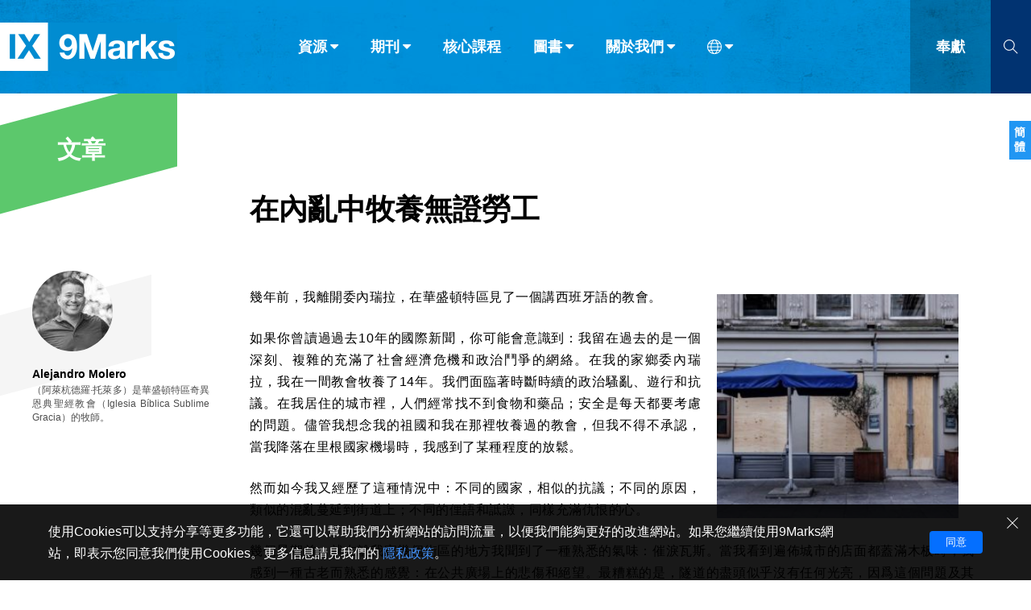

--- FILE ---
content_type: text/html;charset=UTF-8
request_url: https://tc.9marks.org/article/pastoring-undocumented-workers-in-civil-unrest
body_size: 43266
content:
<!DOCTYPE html>
<html data-dpr="1" style="font-size: 1rem" class="hb-loaded">

<head>

    <meta content="mobile" name="applicable-device" />
    <meta content="text/html; charset=utf-8" http-equiv="Content-Type" />
    <meta content="no-cache" http-equiv="Pragma" />
    <meta content="-1" http-equiv="Expires" />
    <meta content="no-cache" http-equiv="Cache-Control" />
    <meta content="telephone=no" name="format-detection" />
    <meta content="true" name="x5-fullscreen" />
    <meta content="yes" name="full-screen" />
    <meta content="yes" name="apple-mobile-web-app-capable" />
    <meta content="initial-scale=1, maximum-scale=1, minimum-scale=1, user-scalable=no" name="viewport" />
    <meta name="facebook-domain-verification" content="4d0x62tadjdxqnve06d3gzswfz0ccq" />
    <meta name='msapplication-TileColor' content='#f5f5f5'>
    <meta name='msapplication-TileImage' content='/images/mstile-144x144.png'>

    <meta property="og:locale" content="zh_CN" />
    <meta property="og:site_name" content="健康教會九標誌 - 9Marks" />
    <meta name="twitter:card" content="summary_large_image" />

    <title>在內亂中牧養無證勞工</title>

    <meta name="keywords" content="在內亂中牧養無證勞工" /><meta name="description" content="以雅各書2:15-16節爲基礎，我們與他們一同禱告，分享福音，填飽他們的肚腹，還爲他們支付了一些帳單。希望他們知道我們愛他們。不是所有的人都能來到基督面前，但我們正在播種，並信靠收割的主。我們被深深地鼓勵著。" /><meta property="og:type" content="article" /><meta property="og:title" content="在內亂中牧養無證勞工" /><meta property="og:description" content="以雅各書2:15-16節爲基礎，我們與他們一同禱告，分享福音，填飽他們的肚腹，還爲他們支付了一些帳單。希望他們知道我們愛他們。不是所有的人都能來到基督面前，但我們正在播種，並信靠收割的主。我們被深深地鼓勵著。" /><meta property="og:image" content="https://9marks-static.oss-cn-hongkong.aliyuncs.com/wp/2021/12/undocument-workers-270x250.jpeg" /><meta property="og:image:secure_url" content="https://9marks-static.oss-cn-hongkong.aliyuncs.com/wp/2021/12/undocument-workers-270x250.jpeg" /><meta property="og:url" content="https://tc.9marks.org/article/pastoring-undocumented-workers-in-civil-unrest" /><meta name="twitter:title" content="在內亂中牧養無證勞工" /><meta name="twitter:description" content="以雅各書2:15-16節爲基礎，我們與他們一同禱告，分享福音，填飽他們的肚腹，還爲他們支付了一些帳單。希望他們知道我們愛他們。不是所有的人都能來到基督面前，但我們正在播種，並信靠收割的主。我們被深深地鼓勵著。" /><meta name="twitter:image" content="https://9marks-static.oss-cn-hongkong.aliyuncs.com/wp/2021/12/undocument-workers-270x250.jpeg" />

    <link rel="stylesheet" type="text/css" href="/css/font-awesome.min.css"/>
    <link rel="stylesheet" type="text/css" href="/css/common.css?d=2023122901"/>
    <link rel="stylesheet" type="text/css" href="/css/layout.css?d=2024051401"/>
    <link rel="stylesheet" type="text/css" href="/css/page.css?d=2025081904"/>

    <link rel='apple-touch-icon' sizes='57x57' href='/images/apple-touch-icon-57x57.png'>
    <link rel='apple-touch-icon' sizes='60x60' href='/images/apple-touch-icon-60x60.png'>
    <link rel='apple-touch-icon' sizes='72x72' href='/images/apple-touch-icon-72x72.png'>
    <link rel='apple-touch-icon' sizes='76x76' href='/images/apple-touch-icon-76x76.png'>
    <link rel='apple-touch-icon' sizes='114x114' href='/images/apple-touch-icon-114x114.png'>
    <link rel='apple-touch-icon' sizes='120x120' href='/images/apple-touch-icon-120x120.png'>
    <link rel='apple-touch-icon' sizes='144x144' href='/images/apple-touch-icon-144x144.png'>
    <link rel='apple-touch-icon' sizes='152x152' href='/images/apple-touch-icon-152x152.png'>
    <link rel='apple-touch-icon' sizes='180x180' href='/images/apple-touch-icon-180x180.png'>
    <link rel='icon' type='image/png' href='/images/favicon-32x32.png' sizes='32x32'>
    <link rel='icon' type='image/png' href='/images/favicon-194x194.png' sizes='194x194'>
    <link rel='icon' type='image/png' href='/images/favicon-96x96.png' sizes='96x96'>
    <link rel='icon' type='image/png' href='/images/android-chrome-192x192.png' sizes='192x192'>
    <link rel='icon' type='image/png' href='/images/favicon-16x16.png' sizes='16x16'>
    <link rel='mask-icon' href='/images/safari-pinned-tab.svg' color='#66A343'>

    <link rel="stylesheet" type="text/css" href="/css/article.css?d=2024051401"/>

    <script type="text/javascript" src="/js/jquery-1.12.1.min.js"></script>
    <script type="text/javascript" src="/js/jquery.scrollTo.min.js"></script>
    <script type="text/javascript" src="/js/common.js"></script>
    <script type="text/javascript" src="/js/const.js"></script>
    <script type="text/javascript" src="https://res.wx.qq.com/open/js/jweixin-1.2.0.js"></script>

    <!-- Global site tag (gtag.js) - Google Analytics
    <script async src="https://www.googletagmanager.com/gtag/js?id=UA-38736222-1"></script>
    <script>
      window.dataLayer = window.dataLayer || [];
      function gtag(){dataLayer.push(arguments);}
      gtag('js', new Date());
    
      gtag('config', 'UA-38736222-1');
    </script> -->
    
    <!-- Google tag (gtag.js)简体G-3JBNNK116D，正体G-29JFBXQ0DL  -->
    <script async src="https://www.googletagmanager.com/gtag/js?id=G-29JFBXQ0DL"></script>
    <script>
      window.dataLayer = window.dataLayer || [];
      function gtag(){dataLayer.push(arguments);}
      gtag('js', new Date());

      gtag('config', 'G-29JFBXQ0DL');
    </script>

    

    <script type="text/javascript">
        // 点击页面其他部分隐藏show()的对象
        (function($){
            $.fn.autoHide = function(fn) {
                console.log("enter autoHide()");
                var ele= $(this);
                $(document).on("click",function(e){
                    if (ele.is(":visible") && (!$(e.target)[0].isEqualNode(ele[0]) && ele.has(e.target).length === 0 )) {
                        ele.hide();
                    }
                    if (fn && $.isFunction(fn)) {
                        console.log("run fn");
                        eval(fn());
                    }
                    e.stopPropagation();
                    //return false;
                });
                return this;
            }
        })(jQuery);

    </script>


</head>
<body>
<header class="header_wrapper"><!DOCTYPE html>
<html>
<body>
<div class="right-float-area"><a href="https://cn.9marks.org/article/pastoring-undocumented-workers-in-civil-unrest" target="_self"><span class="right-float-btn">簡體</span></a></div>

<div class="top-nav-wrapper full-container">
    <div class="logo-wrapper"><a href="/"><img src="https://tc.9marks.org/images/logo-full-name.jpg"></a></div>
    <div class="nav-wrapper">
        <div class="top-nav-item menuItem" subMenuId="article">資源<i class="icon_caret-down"></i></div>
        <div class="top-nav-item menuItem" subMenuId="journal">期刊<i class="icon_caret-down"></i></div>
        <div class="top-nav-item"><a href="/core-seminar">核心課程</a></div>
        <div class="top-nav-item menuItem" subMenuId="book">圖書<i class="icon_caret-down"></i></div>
        <div class="top-nav-item menuItem" subMenuId="about">關於我們<i class="icon_caret-down"></i></div>
        <div class="top-nav-item menuItem top-nav-item-icon" subMenuId="language"><i class="icon_world"></i><i class="icon_caret-down"></i></div>
    </div>
    <div class="donate-wrapper"><a href="https://www.9marks.org/donate/" target="_blank">奉獻</a></div>
    <div class="search-wrapper search-btn">
        <i class="icon_search"></i>
    </div>
    <div class="search-input-wrapper">
        <form method="get" action="/search" class="search-form" onsubmit="return checkSearchForm()">
            <input type="text" class="search-input" id="search-keywords" name="s" placeholder="請輸入搜索關鍵字">
            <div class="search-close"><i class="icon_close"></i></div>
            <button class="search-submit" type="submit"><i class="icon_search"></i></button>
        </form>
    </div>
</div>


<div class="top-nav-wrapper top-nav-mobile-wrapper full-container">
    <div class="logo-wrapper"><a href="/"><img src="https://tc.9marks.org/images/logo.jpg"></a></div>
    <div class="nav-wrapper">
        <div class="top-nav-item"><a href="https://www.9marks.org/donate/" target="_blank">奉獻</a></div>
        <div class="top-nav-item mobileMenuNav">菜單</div>
    </div>
    <div class="search-wrapper search-btn">
        <i class="icon_search"></i>
    </div>
    <div class="search-input-wrapper">
        <form method="get" action="/search" class="search-form" onsubmit="return checkSearchForm()">
            <input type="text" class="search-input" id="mobile-search-keywords" name="s" placeholder="請輸入搜索關鍵字">
            <div class="search-close"><i class="icon_close"></i></div>
            <button class="search-submit" type="submit"><i class="icon_search"></i></button>
        </form>
    </div>
</div>

<div class="top-sub-menu-wrapper subMenu subMenu-article">
    <div class="menu-wrapper">
        <div class="main sub-menu-list-5">
            <div class="sub-menu-group sub-menu-group-title-1">分類</div>
            <div class="sub-menu-group sub-menu-group-title-2">欄目</div>
            <div class="sub-menu-item-group">
                <div class="sub-menu-item"><a href="/articles"><img src="/images/icon-light-article.png" /><span>文章</span></a></div>
                <div class="sub-menu-item"><a href="/reviews"><img src="/images/icon-light-review.png" /><span>書評</span></a></div>
                <div class="sub-menu-item"><a href="/interviews"><img src="/images/icon-light-interview.png" /><span>訪談</span></a></div>
                <div class="sub-menu-item"><a href="/answers"><img src="/images/icon-light-qa.png" /><span>問答</span></a></div>
                <div class="sub-menu-item"><a href="/messages"><img src="/images/icon-light-email.png" /><span>來信</span></a></div>
            </div>
            <div class="sub-menu-item-group">
                <div class="sub-menu-item"><a href="/leadership">教會帶領</a></div>
                <div class="sub-menu-item"><a href="/expositional-preaching-and-theology">解經式講道與神學</a></div>
                <div class="sub-menu-item"><a href="/evangelism-mission">福音傳講與宣教</a></div>
                <div class="sub-menu-item"><a href="/church-membership-and-discipline">成員制與教會紀律</a></div>
                <div class="sub-menu-item"><a href="/life-together-and-pray">團契生活與禱告</a></div>
            </div>
        </div>
        <div class="sub-menu-footer"></div>
    </div>
</div>
<div class="top-sub-menu-wrapper subMenu subMenu-journal">
    <div class="menu-wrapper">
        <div class="main sub-menu-list-image">
            <div class="main sub-menu-list-image-wrapper">
                <div class="nav-btn prev on"></div>
                <div class="nav-btn next on"></div>
                <div class="window">
                    <div class="slider">
                        <div class="cover-item"><div class="cover-image" style="background-image:url(https://9marks-static.oss-cn-hongkong.aliyuncs.com/wp/2024/08/Picture-journal-for-pastors.png?x-oss-process=image/resize,w_460)"><a href="/journal/seasons-in-a-pastors-life" title="105 期：牧師生涯中的季節"></a></div></div>
                        <div class="cover-item"><div class="cover-image" style="background-image:url(https://9marks-static.oss-cn-hongkong.aliyuncs.com/wp/2024/07/Journal_cover_revitalize_FA_副本.png?x-oss-process=image/resize,w_460)"><a href="/journal/revitalize-why-we-must-reclaim-dying-churches-and-how" title="104 期：復興：爲什麼我們必須復興瀕臨消亡的教會，以及如何復興？"></a></div></div>
                        <div class="cover-item"><div class="cover-image" style="background-image:url(https://9marks-static.oss-cn-hongkong.aliyuncs.com/wp/2024/07/9marks_Journal_cover_fall_2014_amazon_０７１４.png?x-oss-process=image/resize,w_460)"><a href="/journal/vanishing-church" title="103 期：教會在消亡嗎？"></a></div></div>
                        <div class="cover-item"><div class="cover-image" style="background-image:url(https://9marks-static.oss-cn-hongkong.aliyuncs.com/wp/2024/07/图片6.png?x-oss-process=image/resize,w_460)"><a href="/journal/multi-ethnic-churches" title="102 期：種族多元教會"></a></div></div>
                        <div class="cover-item"><div class="cover-image" style="background-image:url(https://9marks-static.oss-cn-hongkong.aliyuncs.com/wp/2024/06/9m_journal_fall2016_FA.jpg?x-oss-process=image/resize,w_460)"><a href="/journal/healthy-churches-among-the-nations" title="101 期：世界各地的健康教會"></a></div></div>
                        <div class="cover-item"><div class="cover-image" style="background-image:url(https://9marks-static.oss-cn-hongkong.aliyuncs.com/wp/2024/05/Church-Membership-Following-the-Lord-Together.jpeg?x-oss-process=image/resize,w_460)"><a href="/journal/church-membership" title="100 期：教會成員制：一同跟隨主"></a></div></div>
                        <div class="cover-item"><div class="cover-image" style="background-image:url(https://9marks-static.oss-cn-hongkong.aliyuncs.com/wp/2024/04/Evangelism.jpeg?x-oss-process=image/resize,w_460)"><a href="/journal/evangelism" title="99 期：福音佈道"></a></div></div>
                        <div class="cover-item"><div class="cover-image" style="background-image:url(https://9marks-static.oss-cn-hongkong.aliyuncs.com/wp/2024/04/615bjDsy1sL._SL1499_32.jpg?x-oss-process=image/resize,w_460)"><a href="/journal/a-new-christian-authoritarianism" title="98 期：一種新的基督教威權主義？"></a></div></div>
                        <div class="cover-item"><div class="cover-image" style="background-image:url(https://9marks-static.oss-cn-hongkong.aliyuncs.com/wp/2024/03/Journal-97-Heaven.jpg?x-oss-process=image/resize,w_460)"><a href="/journal/heaven-rejoicing-in-future-glory" title="97 期：天國：爲將來的榮耀而歡欣"></a></div></div>
                        <div class="cover-item"><div class="cover-image" style="background-image:url(https://9marks-static.oss-cn-hongkong.aliyuncs.com/wp/2024/01/Sound-Doctrine.jpg?x-oss-process=image/resize,w_460)"><a href="/journal/sound-doctrine-the-foundation-for-faithful-ministry" title="96 期：純正教義：忠心事奉的根基"></a></div></div>
                    </div>
                </div>
            </div>
        </div>
        <div class="sub-menu-footer" onclick="window.location.href='/journals'">
            <div class="open-all-btn"><a href="/journals">查看全部</a></div>
        </div>
    </div>
</div>
<div class="top-sub-menu-wrapper subMenu subMenu-book">
    <div class="menu-wrapper">
        <div class="main sub-menu-list-image">
            <div class="main sub-menu-list-image-wrapper">
                <div class="nav-btn prev on"></div>
                <div class="nav-btn next on"></div>
                <div class="window">
                    <div class="slider">
                        <div class="cover-item"><div class="cover-image" style="background-image:url(https://9marks-static.oss-cn-hongkong.aliyuncs.com/wp/2024/03/Am-I-really-a-Christian_CHT_Cover.png?x-oss-process=image/resize,w_460)"><a href="/book/am-i-really-a-christian-cht" title="我真是基督徒嗎？"></a></div></div>
                        <div class="cover-item"><div class="cover-image" style="background-image:url(https://9marks-static.oss-cn-hongkong.aliyuncs.com/wp/2024/03/How-to-building-a-healthy-church_CHT_Cover.png?x-oss-process=image/resize,w_460)"><a href="/book/how-to-build-a-healthy-church-cht" title="如何建造一間健康教會"></a></div></div>
                        <div class="cover-item"><div class="cover-image" style="background-image:url(https://9marks-static.oss-cn-hongkong.aliyuncs.com/wp/2025/08/healthy-church-member-cht.png?x-oss-process=image/resize,w_460)"><a href="/book/what-is-a-healthy-church-member-cht" title="健康的教會成員"></a></div></div>
                        <div class="cover-item"><div class="cover-image" style="background-image:url(https://9marks-static.oss-cn-hongkong.aliyuncs.com/wp/2021/12/UnderstandingtheGreatCommission.CHT_.cover_.png?x-oss-process=image/resize,w_460)"><a href="/book/understanding-the-great-commission-cht" title="認識大使命"></a></div></div>
                        <div class="cover-item"><div class="cover-image" style="background-image:url(https://9marks-static.oss-cn-hongkong.aliyuncs.com/wp/2024/03/Deacons_CHT_Cover.png?x-oss-process=image/resize,w_460)"><a href="/book/deacons-cht" title="執事"></a></div></div>
                        <div class="cover-item"><div class="cover-image" style="background-image:url(https://9marks-static.oss-cn-hongkong.aliyuncs.com/wp/2020/09/tc.church-elder.png?x-oss-process=image/resize,w_460)"><a href="/book/church-elders-cht" title="長老職分"></a></div></div>
                        <div class="cover-item"><div class="cover-image" style="background-image:url(https://9marks-static.oss-cn-hongkong.aliyuncs.com/wp/2020/07/tc.what-is-the-gospel.png?x-oss-process=image/resize,w_460)"><a href="/book/what-is-the-gespel-cht" title="福音真義"></a></div></div>
                        <div class="cover-item"><div class="cover-image" style="background-image:url(https://9marks-static.oss-cn-hongkong.aliyuncs.com/wp/2020/08/tc.conversion.png?x-oss-process=image/resize,w_460)"><a href="/book/conversion-cht" title="歸信"></a></div></div>
                        <div class="cover-item"><div class="cover-image" style="background-image:url(https://9marks-static.oss-cn-hongkong.aliyuncs.com/wp/2020/08/tc.who-is-Jesus.png?x-oss-process=image/resize,w_460)"><a href="/book/who-is-jesue-cht" title="耶穌是誰"></a></div></div>
                        <div class="cover-item"><div class="cover-image" style="background-image:url(https://9marks-static.oss-cn-hongkong.aliyuncs.com/wp/2024/03/WhatIsAHealthyChurch.CHT_Cover.png?x-oss-process=image/resize,w_460)"><a href="/book/what-is-a-healthy-church-cht" title="何謂健康教會"></a></div></div>
                    </div>
                </div>
            </div>
        </div>
        <div class="sub-menu-footer" onclick="window.location.href='/books'">
            <div class="open-all-btn"><a href="/books">查看全部</a></div>
        </div>
    </div>
</div>
<div class="top-sub-menu-wrapper subMenu subMenu-about">
    <div class="menu-wrapper">
        <div class="main sub-menu-list-4">
            <div class="sub-menu-item"><a href="/aboutus/privacystatement">隱私條款</a></div>
            <div class="sub-menu-item"><a href="/aboutus/othermodels">其他的模式</a></div>
            <div class="sub-menu-item"><a href="/aboutus/what-is-nine-marks">什麼是健康教會的九個標誌？</a></div>
            <div class="sub-menu-item"><a href="/aboutus/whatis9marksministry">什麼是九標誌事工？</a></div>
            <div class="sub-menu-item"><a href="/aboutus/whatdoes9marksdo">九標誌事工做什麼</a></div>
        </div>
        <div class="sub-menu-footer"></div>
    </div>
</div>
<div class="top-sub-menu-wrapper subMenu subMenu-language">
    <div class="menu-wrapper">
        <div class="main language-list">
            <div class="language-item" id="languageSCLink"><a href="https://cn.9marks.org">简体中文</a></div>
            <div class="language-item" id="languageTCLink"><a href="https://tc.9marks.org">正體中文</a></div>
            <div class="language-item"><a href="http://www.9marks.org/" target="_blank">英语</a></div>
            <div class="language-item"><a href="http://es.9marks.org/" target="_blank">西班牙語</a></div>
            <div class="language-item"><a href="http://pt.9marks.org/" target="_blank">葡萄牙語</a></div>
            <div class="language-item"><a href="http://ru.9marks.org/" target="_blank">俄語</a></div>
            <div class="language-item"><a href="https://uz.9marks.org/" target="_blank">烏茲別克語</a></div>
            <div class="language-item"><a href="https://prs.9marks.org/" target="_blank">达里语</a></div>
            <div class="language-item"><a href="https://fa.9marks.org/" target="_blank">波斯語</a></div>
            <div class="language-item"><a href="https://fr.9marks.org/" target="_blank">法語</a></div>
            <div class="language-item"><a href="https://ro.9marks.org/" target="_blank">羅馬尼亞語</a></div>
            <div class="language-item"><a href="https://pl.9marks.org/" target="_blank">波蘭語</a></div>
            <div class="language-item"><a href="https://vi.9marks.org/" target="_blank">越南語</a></div>
            <div class="language-item"><a href="https://it.9marks.org/" target="_blank">意大利語</a></div>
            <div class="language-item"><a href="https://de.9marks.org/" target="_blank">德語</a></div>
            <div class="language-item"><a href="https://ko.9marks.org/" target="_blank">韓語</a></div>
            <div class="language-item"><a href="https://tr.9marks.org/" target="_blank">土耳其語</a></div>
            <div class="language-item"><a href="https://ar.9marks.org/" target="_blank">阿拉伯語</a></div>
            <div class="language-item"><a href="https://al.9marks.org/" target="_blank">阿爾巴尼亞語</a></div>
            <div class="language-item"><a href="https://sr.9marks.org/" target="_blank">塞爾維亞語</a></div>
            <div class="language-item"><a href="https://km.9marks.org/" target="_blank">柬埔寨語</a></div>
        </div>
        <div class="sub-menu-footer"></div>
    </div>
</div>


<div class="mobile-menu mobile-menu-wrapper">
    <div class="mobile-menu-item-list">
        <div class="mobile-menu-item top-nav-item menuItem" subMenuId="article">資源 <i class="icon_caret-down"></i></div>
        <div class="mobile-menu-item"><a href="/journals" target="_blank">期刊</a></div>
        <div class="mobile-menu-item"><a href="/core-seminar" target="_blank">核心課程</a></div>
        <div class="mobile-menu-item"><a href="/books" target="_blank">圖書</a></div>
        <div class="mobile-menu-item top-nav-item menuItem" subMenuId="about">關於我們 <i class="icon_caret-down"></i></div>
        <div class="mobile-menu-item top-nav-item menuItem" subMenuId="language"><i class="icon_world"></i> 語言 <i class="icon_caret-down"></i></div>
    </div>
    <div class="sub-menu-footer"></div>
</div>

<script type="text/javascript">
    // 浏览器信息
    var browser = {
        versions: function () {
            var u = navigator.userAgent, app = navigator.appVersion;
            return {         //移动终端浏览器版本信息
                trident: u.indexOf('Trident') > -1, //IE内核
                presto: u.indexOf('Presto') > -1, //opera内核
                webKit: u.indexOf('AppleWebKit') > -1, //苹果、谷歌内核
                gecko: u.indexOf('Gecko') > -1 && u.indexOf('KHTML') == -1, //火狐内核
                mobile: !!u.match(/AppleWebKit.*Mobile.*/), //是否为移动终端
                ios: !!u.match(/\(i[^;]+;( U;)? CPU.+Mac OS X/), //ios终端
                android: u.indexOf('Android') > -1 || u.indexOf('Linux') > -1, //android终端或uc浏览器
                iPhone: u.indexOf('iPhone') > -1, //是否为iPhone或者QQHD浏览器
                iPad: u.indexOf('iPad') > -1, //是否iPad
                webApp: u.indexOf('Safari') == -1 //是否web应该程序，没有头部与底部
            };
        }(),
        language: (navigator.browserLanguage || navigator.language).toLowerCase()
    }

    // 导航条
    $(function() {
        $(window).scroll(function () {
            if ($(document).scrollTop() >= 60) {
                $(".header_wrapper").addClass("header_wrapper_short");
            } else {
                $(".header_wrapper").removeClass("header_wrapper_short");
            }
        })
    })

    $(document).scroll(function(){
        if ($(".menuItem.open").length > 0) {
            $(".menuItem.open").removeClass("open");
            $(".subMenu.open").removeClass("open");
        }

        if ($(".mobile-menu-wrapper.open").length > 0) {
            $(".mobile-menu-wrapper.open").removeClass("open");
            $(".subMenu.open").removeClass("open");
        }
    })



    function checkSearchForm(formObj) {
        let result = false;
        let keywords = $.trim($("#search-keywords").val());
        if (keywords == "") {
            keywords = $.trim($("#mobile-search-keywords").val());
        }
        if (keywords && keywords != "") {
            result = true;
        }
        return result;
    }

    $(document).ready(function () {
        // 不同设备的特殊处理
        if (browser.versions.mobile) {//判断是否是移动设备打开。browser代码在下面
            var ua = navigator.userAgent.toLowerCase();//获取判断用的对象
            if (ua.match(/MicroMessenger/i) == "micromessenger") {
                //在微信中打开, 特殊处理如下
                console.log("在微信中打开");
            } else {
                //在非微信中打开, 特殊处理如下
                console.log("在非微信中打开");
            }
        } else {
            console.log("在非移动设备中打开");
        }

        // 导航菜单
        $(".menuItem").on('click', function (e) {
            var subMenuId = $(this).attr("subMenuId");
            if ($(this).hasClass("open")) {
                $(this).removeClass("open");
                $(".subMenu-" + subMenuId).removeClass("open");
            } else {
                $(".menuItem.open").removeClass("open");
                $(".subMenu.open").removeClass("open");
                $(this).addClass("open");
                $(".subMenu-" + subMenuId).addClass("open");
            }
            return false;
        });

        // 手机版-导航菜单
        $(".mobileMenuNav").on('click', function (e) {
            var mobileMenuObj = $(".mobile-menu")
            if (mobileMenuObj.hasClass("open")) {
                mobileMenuObj.removeClass("open");
                $(".menuItem.open").removeClass("open");
                $(".subMenu.open").removeClass("open");
            } else {
                mobileMenuObj.addClass("open");
            }
            return false;
        });

        // 当前版本
        let languageName = "正體中文";
        if (languageName == "简体中文") {
            $("#languageSCLink").addClass("active");
        } else {
            $("#languageTCLink").addClass("active");
        }

        // 左右滚动
        $(".prev").on('click',function(e) {
            e.preventDefault();
            let obj = $(this).parent().find(".window");
            let distance = obj.scrollLeft() - ($(document).width() - 12);
            obj.animate({scrollLeft: distance}, 500);
        })
        $(".next").on('click',function(e) {
            e.preventDefault();
            let obj = $(this).parent().find(".window");
            let distance = obj.scrollLeft() + ($(document).width() - 12);
            obj.animate({scrollLeft: distance}, 500);
        })


        // 搜索
        $(".search-btn").on('click', function (e) {
            if ($(".search-input-wrapper").hasClass("on")) {
                $(".search-input-wrapper").removeClass("on");
            } else {
                $(".search-input-wrapper").addClass("on");
                $(".search-input-wrapper .search-input").focus();
            }
            return false;
        });
        $(".search-close").on('click', function (e) {
            $(".search-input-wrapper .search-input").val('');
            $(".search-input-wrapper").removeClass("on");
            return false;
        });

        // 底部二维码
        $(".wechat_link").on('mouseover', function (e) {
            $(".wechat_qrcode").show();
        });
        $(".wechat_link").on('mouseout', function (e) {
            $(".wechat_qrcode").hide();
        });

    });

</script>

<script type="text/javascript">
    $(document).ready(function () {
        if (getCookie("gdpr-agreement") != "yes") {
            $(".gdpr-privacy-bar").show();
        }
        $(".gdpr-agreement").click(function () {
            setCookie("gdpr-agreement", "yes");
            $(".gdpr-privacy-bar").hide();
        });
        $(".gdpr-close").click(function () {
            $(".gdpr-privacy-bar").hide();
        });
    });

    function setCookie(name,value){
        var Days = 1000;
        var exp = new Date();
        exp.setTime(exp.getTime() + Days*24*60*60*1000);
        document.cookie = name + "="+ escape (value) + ";expires=" + exp.toGMTString();
    }

    function getCookie(name){
        var arr = document.cookie.match(new RegExp("(^| )" + name + "=([^;]*)(;|$)"));
        if (arr != null) {
            return unescape(arr[2]);
        } else {
            return null;
        }
    }
</script>
</body>
</html></header>

<main>

    <section class="main-section">
        <div class="mobile-top-nav">
            <div>
    <div class="mobile-top-nav-wrapper">
        <div class="flag"></div>
        <div class="title">文章</div>
    </div>
</div>
        </div>
        <div class="left-nav left-nav-float left-nav-article">
            <div>
    <div class="left-nav-wrapper left-nav-big left-nav-section">
        <div class="title">文章</div>
    </div>
</div>
            <div>
    <div class="left-nav-wrapper left-nav-grey left-nav-medium">
        <div class="author-wrapper">
            <div class="author-card">
                <a href="/authors/alejandro-molero">
                    <div class="author-avatar" style="background-image: url(https://9marks-static.oss-cn-hongkong.aliyuncs.com/wp/2021/12/Alejandro-Molero-100x100-bw.jpeg?x-oss-process=image/resize,w_300)" ></div>
                    <div class="author-name">Alejandro Molero</div>
                    <div class="author-intro">（阿萊杭德羅·托萊多）是華盛頓特區奇異恩典聖經教會（Iglesia Bíblica Sublime Gracia）的牧師。</div>
                </a>
            </div>
        </div>
    </div>
</div>
        </div>
        <div class="right-part">
            <div class="post-detail-wrapper page-container">
                <div class="post-item">
                    <div class="post-item-title">在內亂中牧養無證勞工</div>
                    
                    <div class="content-author-group-wrapper">
    <div class="content-author-wrapper">
        <div class="content-author-card">
            <a href="/authors/alejandro-molero">
                <div class="content-author-avatar" style="background-image: url(https://9marks-static.oss-cn-hongkong.aliyuncs.com/wp/2021/12/Alejandro-Molero-100x100-bw.jpeg?x-oss-process=image/resize,w_300)" ></div>
                <div class="content-author-name">Alejandro Molero</div>
            </a>
        </div>
    </div>
</div>
                    <div class="post-item-content">
                        <img src="https://9marks-static.oss-cn-hongkong.aliyuncs.com/wp/2021/12/undocument-workers-270x250.jpeg" align="right" width="300" vspace="10" hspace="20" />
                        <p><span style="font-weight: 400;">幾年前，我離開委內瑞拉，在華盛頓特區見了一個講西班牙語的教會。</span></p><p></p><p><span style="font-weight: 400;">如果你曾讀過過去10年的國際新聞，你可能會意識到：我留在過去的是一個深刻、複雜的充滿了社會經濟危機和政治鬥爭的網絡。在我的家鄉委內瑞拉，我在一間教會牧養了14年。我們面臨著時斷時續的政治騷亂、遊行和抗議。在我居住的城市裡，人們經常找不到食物和藥品；安全是每天都要考慮的問題。儘管我想念我的祖國和我在那裡牧養過的教會，但我不得不承認，當我降落在里根國家機場時，我感到了某種程度的放鬆。</span></p><p></p><p><span style="font-weight: 400;">然而如今我又經歷了這種情況中：不同的國家，相似的抗議；不同的原因，類似的混亂蔓延到街道上；不同的俚語和詆譭，同樣充滿仇恨的心。</span></p><p></p><p><span style="font-weight: 400;">幾個星期前，就在離我家幾個街區的地方我聞到了一種熟悉的氣味：催淚瓦斯。當我看到遍佈城市的店面都蓋滿木板時，我感到一種古老而熟悉的感覺：在公共廣場上的悲傷和絕望。最糟糕的是，隧道的盡頭似乎沒有任何光亮，因爲這個問題及其解決辦法都是出於政治目的。結果是，我的新家開始感覺很像我的故鄉了。</span></p><p><h3><b>服事和牧養無證勞工</b></h3></p><p><span style="font-weight: 400;">我不會假裝自己是一個有經驗的革命倖存者，更不用說社會科學家了。我是這個國家首都中心最大的非美國少數民族的牧師和僕人。大多數西語裔來美的目的只有一個：賺錢。他們幾十年來一直受到歧視和邊緣化的虐待。現在，一場全國性的關於種族主義的對抗已經被一場不祥的長期流行病激怒了，我所服事的人正努力尋找負擔得起的食物、穩定的工作、處方藥和值得信賴的移民程序。</span></p><p></p><p><span style="font-weight: 400;">看著我周圍的社區，我所服事的人群帶著多重恐懼。其中許多人不是非法移民就是無證勞工。基督徒和牧師對美國移民的挑戰有不同的反應。我不會在這裡討論所有倫理和法律的複雜性，但是我們教會的位置給了我們很多機會去愛和與這些人分享福音。</span></p><p></p><p><span style="font-weight: 400;">我們社區的工人工資很低。許多人每週需要工作60多個小時才能照顧他們的家庭。他們沒有醫療保險，沒有駕駛執照，甚至沒有銀行帳戶。他們努力克服著語言的障礙。其中一些人面臨仇外攻擊或歧視事件，他們無法向任何當局尋求幫助，因爲大多數人擔心會被驅逐出境。除此之外，企業繼續倒閉，他們工作的機會也越來越少。</span></p><p></p><p><span style="font-weight: 400;">在這一切的過程中，我們教會致力於爲我們的鄰舍提供幫助：身體所需的食物以及靈魂所需的安寧。在過去的20個星期裡，在姐妹教會們的幫助下，我們已經幫助了576個家庭。以雅各書2:15-16節（</span><span style="text-decoration: underline;"><b>若是弟兄或是姐妹赤身露體，又缺了日用的飲食，你們中間有人對他們說，「平平安安地去吧！願你們穿得暖吃得飽」，卻不給他們身體所需用的，這有什麼益處呢？</b></span><span style="font-weight: 400;">）爲基礎，我們與他們一同禱告，分享福音，填飽他們的肚腹，還爲他們支付了一些帳單。希望他們知道我們愛他們。不是所有的人都能來到基督面前，但我們正在播種，並信靠收割的主。我們被深深地鼓勵著。</span></p><p><h3><b>令人心碎的對話</b></h3></p><p><span style="font-weight: 400;">但我們也很難過。在過去的20個星期裡，我們和鄰居們進行了幾次令人心碎的談話：</span></p><p><ul></p><p> 	<li style="font-weight: 400;" aria-level="1"><span style="font-weight: 400;">一個叫JD的哥倫比亞男人，有一天一大早來到我家，因爲他約好要簽署離婚文件。他擔心自己會被立即驅逐出境：「牧師，我沒有其他人可以依靠了。如果我被驅逐出境，我想讓你保管我公文包裡僅有的幾件東西：我的護照，我的衣服，我的錢包，還有我最珍貴的東西——一個有我小女兒照片的iPad。你是我唯一可以信任的人。這裡有一些現金，用來等我從哥倫比亞給你打電話時把這個公文包寄給我。」</span></li></p><p> 	<li style="font-weight: 400;" aria-level="1"><span style="font-weight: 400;">一位危地馬拉婦女DG告訴我們，她的丈夫多年來一直毆打她。當她最終決定逃跑時，她去了警察局，要求獲得限制令。但有一天，他找到了她並狠狠地揍了她一頓。當她的丈夫最終被投入監獄時，她告訴我：「如果我的丈夫出獄後殺了我，我希望你能照顧我的女兒。請你們把她接到你們的家裡，你是我唯一可以信任的人。」這讓我們的心都碎了。</span></li></p><p> 	<li style="font-weight: 400;" aria-level="1"><span style="font-weight: 400;">兩年前離開家人、過期持有合法旅遊簽證的哥斯達黎加女子MM，當她發現自己21歲的女兒在去年10月的一場車禍中喪生時，她傷心欲裂，因爲她不能趕回家參加葬禮。失去工作後，她處於無家可歸的邊緣。她又餓又窮，在一家食品銀行外面站了幾個小時等著買一盒雜貨。而在她拿到之前，這個項目因爲不遵守社交距離規則而被關閉。絕望中她對天大喊：「上帝，爲什麼要給我這麼多的羞辱呢？我還需要經歷什麼？」就在這時，電話裡的另一個人給了她我們教會的聯繫方式。她給我們打了電話，我們才得以給她買些雜貨。我爲她禱告，她也做了一個感人信心禱告，祈求上帝的憐憫。自從那個難忘的時刻起，她一直堅持每週兩次參加我們教會的網上聚會，在主裡非常喜樂。</span></li></p><p></ul></p><p><span style="font-weight: 400;">在所有這些以及更多的情況下，我們相信復活和掌權的君王耶穌會吸引很多人歸向祂，因爲我們效法祂的恩典和慈愛，在內亂中牧養那些無證勞工。「</span><span style="text-decoration: underline;"><b>只是願意我們記念窮人，這也是我本來熱心去行的。</b></span><span style="font-weight: 400;">」（加2:10）</span></p><p></p><p><span style="font-weight: 400;">如果你的教會周圍都是非法移民，你和你的會眾該怎麼做才能愛他們？在某些情況下，你需要討論順服政府意味著什麼。與此同時，也許可以把他們看作是我們這個時代的撒瑪利亞人，這類人是當權者所鄙視和忽視的。你會像基督那樣與他們分享福音嗎？你會表現出殷勤好客嗎？</span></p><p></p><p><span style="font-weight: 400;">所以我們如此禱告：願主耶穌降臨！</span></p><p></p><p><hr /></p><p></p><p><span style="font-weight: 400;">譯：Jiake Shen；校：STH。原文刊載於九標誌英文網站：</span><a href="https://www.9marks.org/article/pastoring-undocumented-workers-in-civil-unrest/"><span style="font-weight: 400;">Pastoring Undocumented Workers in Civil Unrest</span></a><span style="font-weight: 400;">.</span></p>
                    </div>
                    <div class="post-item-other-info">
                        <div class="post-item-author">
                            作者：
                            <span>
                                <a href="/authors/alejandro-molero">Alejandro Molero</a>
                            </span>
                        </div>
                        <div class="post-item-publish-date">2021-12-24</div>
                    </div>
                    <div class="post-item-tags-wrapper">
                        <div class="post-item-tags-item">
                            <a href="/topics/%e4%bc%a0%e7%a6%8f%e9%9f%b3">傳福音</a>
                        </div>
                        <div class="post-item-tags-item">
                            <a href="/topics/%e7%89%a7%e5%85%bb">牧養</a>
                        </div>
                        <div class="post-item-tags-item">
                            <a href="/topics/%e6%94%bf%e6%b2%bb">政治</a>
                        </div>
                        <div class="post-item-tags-item">
                            <a href="/topics/%e5%85%ab%e5%8d%81%e5%9b%9b%e6%9c%9f">八十四期</a>
                        </div>
                        <div class="post-item-tags-item">
                            <a href="/topics/%e5%86%85%e4%b9%b1">內亂</a>
                        </div>
                    </div>
                </div>
            </div>
        </div>
    </section>
</main>
<footer id="footer" class="footer">
        <div class="footer_copy">版權所有 © 2020-2025 健康教會九標誌</div>
        <div class="footer_link">
<!--            <span class="item wechat_link"><i class="icon_wechat"></i></span>-->
            <a class="item" href="https://www.linkedin.com/company/9markschinese" target="_blank"><i class="icon_linkedin"></i></a>

            <a class="item" href="https://t.me/ixmarkscn" target="_blank"><i class="telegram">
                <svg aria-hidden="true" focusable="false" data-prefix="fab" data-icon="telegram-plane" role="img" xmlns="http://www.w3.org/2000/svg" viewBox="0 0 448 512" class="svg-inline--fa fa-telegram-plane fa-w-14 fa-2x"><path fill="currentColor" d="M446.7 98.6l-67.6 318.8c-5.1 22.5-18.4 28.1-37.3 17.5l-103-75.9-49.7 47.8c-5.5 5.5-10.1 10.1-20.7 10.1l7.4-104.9 190.9-172.5c8.3-7.4-1.8-11.5-12.9-4.1L117.8 284 16.2 252.2c-22.1-6.9-22.5-22.1 4.6-32.7L418.2 66.4c18.4-6.9 34.5 4.1 28.5 32.2z" class=""></path></svg>
            </i></a>
            <a class="item" href="https://www.facebook.com/9markschinese" target="_blank"><i class="icon_facebook"></i></a>
            <a class="item" href="/feed" target="_blank"><i class="icon_rss"></i></a>
        </div>
        <div class="wechat_qrcode"><img src="/images/wechat_qrcode.jpg"></div>

        <div style="width: 100%;text-align: center;display: none;">
            <script async src="https://s19.cnzz.com/z_stat.php?id=?&web_id=?" language="JavaScript"></script>
        </div>

        <div class="gdpr-privacy-bar">
            <div class="gdpr-wrapper">
                <div class="gdpr-content">
                    <p>使用Cookies可以支持分享等更多功能，它還可以幫助我們分析網站的訪問流量，以便我們能夠更好的改進網站。如果您繼續使用9Marks網站，即表示您同意我們使用Cookies。更多信息請見我們的 <a href="/aboutus/privacystatement">隱私政策</a>。</p>
                </div>
                <div class="gdpr-right">
                    <div class="gdpr-buttons">
                        <button class="gdpr-agreement" type="button">同意</button>
                    </div>
                    <span class="gdpr-close"><i class="icon_close"></i></span>
                </div>
            </div>
        </div>
    </footer>
</body>
</html>